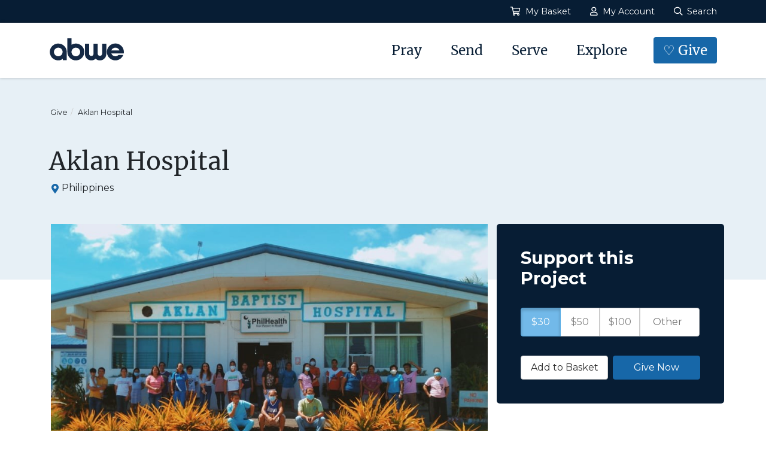

--- FILE ---
content_type: text/html; charset=utf-8
request_url: https://give.abwe.org/projects/aklan-hospital
body_size: 27795
content:

        <!DOCTYPE html>

        

        <html>

        <head><meta charset="utf-8" /><title>
	Aklan Hospital | give.abwe.org | give.abwe.org
</title>

            <script src="/Scripts/Bundles/RockJQueryLatest"></script>

            <!-- Set the viewport width to device width for mobile -->
            <meta name="viewport" content="width=device-width, initial-scale=1.0, user-scalable=no" />
	<meta name="generator" content="Rock v17.0.43.0" />

            <!-- Included CSS Files -->
            <link rel="stylesheet" href="/Themes/WordCrush/Styles/bootstrap.css?v=638844716967085586"/>
            <link rel="stylesheet" href="/Themes/WordCrush/Styles/theme.css?v=638844717018986911"/>

            
	<link rel="shortcut icon" sizes="192x192" href="/GetImage.ashx?id=440227&width=192&height=192&mode=crop&format=png" />
	<link rel="apple-touch-icon-precomposed" sizes="16x16" href="/GetImage.ashx?id=440227&width=16&height=16&mode=crop&format=png" />
	<link rel="apple-touch-icon-precomposed" sizes="32x32" href="/GetImage.ashx?id=440227&width=32&height=32&mode=crop&format=png" />
	<link rel="apple-touch-icon-precomposed" sizes="144x144" href="/GetImage.ashx?id=440227&width=144&height=144&mode=crop&format=png" />
	<link rel="apple-touch-icon-precomposed" sizes="180x180" href="/GetImage.ashx?id=440227&width=180&height=180&mode=crop&format=png" />
	<link rel="apple-touch-icon-precomposed" sizes="192x192" href="/GetImage.ashx?id=440227&width=192&height=192&mode=crop&format=png" />
    <script>
      console.info(
        '%cCrafting Code For Christ | Col. 3:23-24',
        'background: #ee7625; border-radius:0.5em; padding:0.2em 0.5em; color: white; font-weight: bold');
      console.info('Rock v17.0.43.0');
    </script><meta property="og:type" content="article" /><meta property="og:description" content="Founded by ABWE and now run entirely by Filipino nationals, Aklan Baptist Hospital meets the medical and spiritual needs of the people on the island of Panay." /><meta property="og:image" content="~/GetFile.ashx?guid=13E88725-0540-433E-8E14-91E1108C56AA" /><meta name="twitter:description" content="Founded by ABWE and now run entirely by Filipino nationals, Aklan Baptist Hospital meets the medical and spiritual needs of the people on the island of Panay." /><meta name="twitter:image" content="~/GetFile.ashx?guid=13E88725-0540-433E-8E14-91E1108C56AA" /><meta name="twitter:card" content="summary_large_image" /><link rel="canonical" href="
    https://give.abwe.org/projects/aklan-hospital" /><meta name="description" content="Founded by ABWE and now run entirely by Filipino nationals, Aklan Baptist Hospital meets the medical and spiritual needs of the people on the island of Panay." /></head>

        <body id="body">
            <!-- Google tag (gtag.js) -->
            <script async src="https://www.googletagmanager.com/gtag/js?id=G-FVDKDBCY62"></script>
            <script>
                window.dataLayer = window.dataLayer || [];
                dataLayer.push({
                    'gtm.allowlist': ['gaawc','gaawe'],
                });
                function gtag(){dataLayer.push(arguments);}
                gtag('js', new Date());

                gtag('config', 'G-FVDKDBCY62');
            </script>

            <form method="post" action="./aklan-hospital" id="form1">
<div class="aspNetHidden">
<input type="hidden" name="__EVENTTARGET" id="__EVENTTARGET" value="" />
<input type="hidden" name="__EVENTARGUMENT" id="__EVENTARGUMENT" value="" />
<input type="hidden" name="__CVIEWSTATESIZE" id="__CVIEWSTATESIZE" value="0" />
<input type="hidden" name="__CVIEWSTATE" id="__CVIEWSTATE" value="te3l5FSrAwXM+mPezfyppBEif6utQ0D3ku+cpxBdRwhM11OMpwtgjdAByTzM9Tm50aVPzF6Bg/aypWfOGIZGHHlPh1B4Nw9Q8qbULUDj/ziFrNxfVspZOLoFmyxh68GTfIZfnUvWu5X6CLJRdW8Ltj1dra0iqWOCiYtRXbHka9T3mlGe/7WfsJiGNz9oNHsD1GTB8EaVMr14l6g91nXYiK0EWaVBdlV3IKK45PlOP9EiqAc6+uO5G7jGBLR7NkbzBTf2qo/G3ZGEhwgq48grPWx4pME22ttC87Ob51jfmrmh7siZ0Zs+JZYuDWXGONb7IY8SHnKe+h5i+wL/jO/i+njychR38Rr3zcE1U3hvXjEYlhkdh3Bj+TVnq332oYp57YFeRpK5c7XmdRysqUCYvJ7dlfarKx+YJJ3t5NAqzqRd55p1RURw698bm6HfRaNNscdnWv/7hxXfr/cvso+QCuAvyZGWHOhkZQkDPpzWUKyNwclXWkw7mSIYSv09KaZ6GkqTF32jb9/FjR1N2/JQk0rwv+LLaH1YwQL8nAgN+ngZSmGakhpn/RDyqhor6ke6IBf14FRXlKeANr9MUqrvDrDwM4hYqp/un1xuRimXAkOmrCc7rHeSLXDTiWMMeZUq25GZUyJ+BGi4BvpU8u9b0G8jm4cdANUx/H00Zf1R6wsoZrwExQHzyLHWvo8jn2PV/HbHsDS/qoS36rpyAhzBDKFGmBlAxr5xGM4EuqZJScLnVMLMMBMXcZDKuqxf5Ao5FOJ/XTdlRAQXSm8NHYCTA1FIVdWmJPnrz5/TTLTxDrVP8+KSquszdc7RaAfpmYUy5aYNb6BIzP+JUomhowfQSzB+bX4M9BX8qCYe4L/+fe1itAXLbtePnzv4oEq2BTd/z+bNQ+gxALF2UX2imfxTb6B4Kms9kSIJntWJ5vytv/zrkpVeXzDKU/hvh1H8O51oYSIf1RqHH9hjsJ6P0Cdp7FPyCqGRsMdVG6iFgmssbgCsDfhIZunXb++IrkLGprtpEi35YmqL1cib3mRTp8YxmjFX3W7sWz6v81Qc8xeT+wRxBC9S/2OeVUbAR6uRD/ppWQ1pJloELz6nOKM71IDgc+jnH1Lum+qJKx/MxnrKqVcvXBr2hYMop8jOF38K9mrfVnNNwc45SdY1jZwmMFvsBSRxlCxiTJ1Oa2pWDrOLLW1kVgqOgMB1mrXxmQPiUiLssN/Ivfi0R3XvF/tMxEzQgpb1HHWRswvt7qDEbxttns4MDdKtkqyBN0J384ZsHJQKn7VDBDBuGY/drG9bH2XaCTAAXyCq2SS+wCi4RLcEwWfhABFz1PdPU70rUgWXgNVY8E0ZyauD648OQTaReHrJsiCIJPZZg5H6E+E2W1szrYZyL9aVkBeb9RVK/M7ie5gHLTnXaRtZoWLCKQbvygNrXpNuIOOZxXhQCxun1HaIjVsu37uUzr8ddJuq5/DTAhLT9h6AkcPbXxBJn1gyarnBqNf1zm3Duc2X0YcJCxsqnHORD/uietS/czslMaNNmcpcwI9OxMwl9uAqJrfa6e6sKNBBTpq1VqmxfJdJgDgHvASyVZ8hOvqNpJRtFHhSYLD20c3MQ8HuvXphIKynasGluMMKlWG+SlmeA9GB02M3Zvs1P6zj3XrwLY3cFn+F7OXmO89+f7Y6tWnAcM/8hFd3p483jnwXmefh2U6YTiJ+ZSyqY3wJ8xIS74U6wKSZJ55dIpXOx/WchEXggwfPTVsexymmYqhoL68y9F6TwiwnNeZCcu7LtcmRigVWISuXUAqUiZzcif1nqjQpyt2AzLTSG0Hn+xuUIug3SSXlNtBzbvjoQ5I2i0AFFcPS9op7B6/+MGHfIcpSCTqrLggO4vMJ4ZEjI9bW4j943AQVWgitpWv6/q/ql+ZEDcgUZhiZRVhSL8/nL3uQ/cxzdBCjRDUwD4jEeyUfwRPNYAIjfU8neQsn6ZgFOKRFrZbFUx7sOFGFX1dMVPICTlvvau6DV2WkfOuhYwDL34vw96gVfudeUBSYKdSebzKjLwUoxo5oMlsh1L1t+aBz0a0YJIg48xuib+SdBA9zoIMGd9oaTomuzYyIuo/yy695uZOEMUdCXUfP78b1ROOGLIp+NqzakFcHViDiJ6N9DQ3gTIGwBuQ6sLcev5q6zlnv9Xq5xSv3LyKJiTp8EmOE8D4suAFiNzlHYib316plJITqsyzlli3/yQKIGjtpDMxRw+dbYWmcpgGVLAomTKBw+DRDVQ4IH6rbgUFfyQgRNJbkAqI53wWk3KZP2I0QWu0Bg3Mkl6/XiOasIKnmGnMkdINN5u5LtssiWh7AAXLEjozyzNHJaF+j1kRo+z94dLah1vN6x1PVmd8Gl1XbbRWDuGUsFWsKe6X/OesXzrTWLGdEFwgvLhWT2ZRgeEhWvMQJicirD3HCY22Oc8QNfF49A9RCXV1euPhbwjzyaNZy12M7eflBaw5dw2rfn/pmqtSbmrZjqWmysT0xebuHmy2cMO9o71G9Qm+YGqx6doj5G/AbzE6ydQTvLmCR/MMFAqD1ZOSwtF97izyDzW2LR2R48JcfopSSzhXqC+qWSVNa7iqrywoHF0NIhKXlMytQ2rzKWKl4Uo13fNAqx6YQSu21cDJCxGNJ7wfKac24bgs/dIpG19P3rSsEyQMag4ArLawuJIbTe+9zfKqEmD3Su0Qtg6twBdqts29YX7u8+n7Wa/jLNXo9QK7X/HXlSInZke/kH0M9B/kc0DSi5+xkFWwdb5rurXX0t0MSbpFzez5yJZtnESn1B1AM3P8NmdZt7JyOqgWYROGtlHKDSduSMAD/Omg+xiBubNApT3OJGlupivThi2onSRep01i8yjovFN1/UhrhNQM9dqvd1drJlGrmXPDQuzgkHOtNqSb8G3ihgK2Re5dRvM7FQSVhhz3HhpfrOKlK4lQ9QRCwK60Uc0rR83JCk+19UYbigHzt0AZSNBJABvc11O6PnVBtfNLnLSq6M2vg2CUmSa0UNQfGtb3B3Q7re+b/7n03CSZsX/IXV7D3oX+tJD1fw9wm91sXOQfpoT6XPG16h0PAfAv5CKaxKxIXJus/ImeS/4du0v3XgJlbQfljwUISaIzXLFAhMNGG6NS3nEoyl8ARelMaAsrJnwsFzOZUmarXRZ62ofASsZiYDl3LXSWTR13JBjk6cfIld+FpiLWmxtmWKINAOunrhbT1xc5piXQE/NdkCBoYs/4EcUqUyvOD9FEvhAM6LvP98uub7O1way4sThl+KNAdcH55jL2ftVE/+K3UnoUF37R3Tju8PNU502vtGKAoqoU5Fznl6GgyvPFSTQ2UN+rkBcPFOHooRsJ27aEs57I6d4cAZjvz/KOyZxX9agBvmzEw7MI25AwgTEXTjjVW5uunuqlUsTL/cD/MsJvoTNgi1QeBce60inhsT3l0nygv6bA2/oAoL3Tpk6RP2lA0rwFR5ZbUipGNvH1e9PNRKT3+XIFsZjVPfAkri/LZJGY9foI1QSuu6pgPh2pHgQy6pMlxFyv+1zLs8ceIET2xVR93tGNmuPOz3qkKRKU738RB7y7nec1mg4cW8Ip+75G2fM7PbjDuIQsFipUZ/jD1v/owePDbdhLu90KBcp9o8dYvfhicOAzmqknaju6FAmLgmzwWZAYzr6MnuiHBroAvInjGbonL+Ej/[base64]/[base64]/DfRuosljvfiRtOAcT2RWudrk+S2Nf17ePJjMt/8xpChFfc9s7Jx6nU3eM/TwdWuCj8X1JDAOf/G0YhQEHKlsHP9XhycnkVmBjuaCwpynbiaUBthvuujO2jdPbEnS3vSvKcOCV3uggE4s8iqsQqniGxrJBp2af8tERQHDY5nCyfTl+/y7qWW09uWU0AtPlkWhePh3oMgnKbCf/J0hoG70woHY4OGU6T8+Q59m3g3ARh+GKpucBSlAe/[base64]/qB87xgYujiF07CujwjjH2D66H4wjPRLNZx7eL+o9yQQVYvK2RmMvUsq8oek02Rn/wh3OSFFlqmNqrTVH8QyBKJds9g65Y+Ti4P8G4quJm/[base64]/1aNRGwp94aEBoDgklsUlx6mL7jfI+Yke85zh1G6njWf3m2dKhLItgLmgygNMI3sTOj2gqfawY+OFj/8X9XhHAqlUsJzxS6nZDCd8xOaLT19lMzfimyzLbTmaDhjWFBGqTOW9nq13/kNkiYf0G8IyMkiLQUjnQgOBdcYQgOjyKVZFn05odVfHOg/L6kOLbU9GgOQ+8hpU1EZw0FxvU+mW6ZCMQe6BQ1ilNyP8ihqm/UDYl62Maoe0zapjumXHWc/u8qvBYPd46qn1V7V4KDqDCiH9I+FKCvO7g+6oNVr6QkigLC7ppuS/iQyhDJ8objVemcIIfRMncVXoiqAFPswlodwGAdj1g7VbeWZgFb530R0Rz/Udd9jto8DEyur8gnoD6Yvi7UvPOpIsROBqsyuYaAe/5TZRAAfP3CKnbe/P1s8qWbYoG3K6uC9KXhvpwqIp12TjCu8b8Jq8736/T1Ya8gaGx/vWRz6oLkaPXlteKxlQxrDTxeoNVVVsw6UK5ynFE1FLhjruZcyHNxMIlBIi7/Ie8ARt+6mx3+HqHZYyGZJAK1FwdNP5Z0Gk2tSVPwjSYf5q1NPTjY0/KTQ37oXyrxEU6jhlJTxW76Da+Y4fcQeChtGMYGEcR1gu79A5CEdiNyRjGXWrDzeBwsDtkv6T7CR8yx/xGGW2+7nyz5zyQwdThPz4WKWO5LZs8PV34Vameu61Ggb8Nhd5QIMu/z1G/xB91BZhJySwsj7MaeiRub/wAw/0XYzJVt95Bx630KeXAg1oKZwsx2VC2v4L0J9D7rRJytyGuEN1P66VF8szjQXVkZ57Nwui1h6lW6a3PmkujOx/7bRxCSh05fABO2n+trkYiEu50zvN4oBbpm97695mBUrJYvR2FsoQLib1oHmNxvv/v0zqT79nySG7GifUaYK0Lu4FMRQqp8iAGAwapJzlZBaDEb7VMuKvSr/ovUAMeSBt6QMf/hbumQu8Fepp6RPOu7SPl2qKG+paUJHjtWHD/I4YZrm/LsTyxL0Ceimv0co8QWiLmbXOBryqcg9KVgDJtt1IBXpTHSNCiQClFxnvIcbzuSRmwrhNuZpl3NmshmlnjxggB+ViPO7QHxPodj4iYG8M/RnCY/7+w0ADRw0FSahaB+T5MxeXp9TLDaXLAOBKeJ3GIx8x3JG/KJRLkok1Co0iQ/VjCaUY3/jR7hnm25XOAeiQ7GJzM6XN/vAsRzkmquKIaMTV7xpa4Tj8nDgiYw1ICTJdThqkUmpr3XvRZdmrKGj02pbpMvH1eMDCSyf8qAa/bjZaohHGf8qGR9/NC7XWcs7c7Qs+sKSVnfyCPRSAqCimTVhawimcf0TWKt+Bmi/pjBSr4WmoJ/zC3Y95zVMeKEKq8lCmgC/48S8hXEl7YLDxcni5erhFMFRmMVehVfwx8co7FAh5LrH/PYrMEbVvY8e4srVSdKwiwXsyQG11ehfCdYU5z5I4L/ia9907sJsIoFXpSqE5nYhSn9fmpdMxkBBT5uVAdxGzmqNpmW/dI7X0mn5wc2Ncgg0paeKJJt/WvnDmh8SgEM9CeDn6r2aBJl02OaTeKCbj9HnrSBcBrhBVtnpc70YtZnvCFVv55WzRc4FoSItnxX4wY/RwuOQV7cIquJj7bprn/dw16tNsdBnVMdwWW/sh0NF4LqZO2euLKx5dNcCHGaibeUfdFv5w4vBbph/[base64]/yWSCGAOUZkq4Gw+ovn+wzBWKfvZPLNtVyjF/x96ql2sWtMt8EvnJ4Yo/Yysj0wbESwtMH7YpXtqzSkyzxulFnV+NByGiPAvJ7/t3mgmWyod0B/eOz9grpxK8gPvs1ZBR6fitAIRl1cJna0tY7YdNJ+lFT3779ZCYHi2ml2wBjpE3GAqsO7DZtpvh420AX3tFaVDQTd9Vb2ywmQFsj3FIC7jvoH9NZryvKmmfVjr03a9BE13g57vanV15hrwfv8JTykGkhoEGwu4CkADKYvMPQN511NbGtf4LE/luWF8id/FYA9BrC1lJpAd1ec3naDkVD5DMgP3gkiMikUnUfDNYQSuRv3tddbqzwFTv5VEuXKesvQj0+JGv2FtrJvqc5qhsvx08+Txi+jonUjLHRz53Qac3wDghljqV+UJU3b8AXtQbpubvQzpLcsfSUxWV6hLJbaB3odbF8Sq83FL/nJr6FTH02MloRfAGX7aolkcRweKBCJzBN2GCdzsk/FJJhWm0Dbw4IzazWyzUfzKjfEAepCLmaTP3sImVDyQOaqFGqFKH3fAX3oU+LQQkWo7ZQM6+HJ6eImXci6n+hNUesB2itEizBAYg+/EoIchrxM9o+1M8fWvC0djwwHH5o01xdyBCiBCU+UroarY78OKsqY3VnYlhjXn5dlVuoSAcMHB+iTcpYNMUsMGf5RO3vqbgelYHyCKQ2lEENNh+r65Q4oCtbUAuOaQZbZrsrhKNTrnBZ5vmN8wLQck6Rkdk2OuDjFxYGCv3eBAe3I8xr9q6xJS6WD3eNeXA/WWEUslkyC+EPPqG7Y5jgh6q72CWAEJILB4nYp07k6WvPWDEmrEEm5YAx9ZOaELp9ZQnNgo9STvClfQ4vl4CLk/jEmC++ZD/nPO0iloduCTqkJczzCmsFceJZJorGcB3E3i2avcIyTh/Vs1hdjWLAbmPURweoknR9dtRUMl42+xnugqoxA/C2bAyrw9COP8jAhQFHmYETh0igw7P7M0VOZBLrju9Hj3MXc54JR6EJVocRC1jqtA3CJAK+cVYED3iV0T+TRpn6Ezlujek3pmVvNUGQBmlc+mC1pXzxX8JioQtFRxXOo0wojr5YJ9q2aNvwvIWKt8k706qAoLjH/JKn9jaejMX4LoXzC8lsMOtxw3mOEse5a/[base64]/Asnrgw3L34gLosUY64Yj6xPvvY9OPTW8CWP8WvwMlXdPDSguyOaGAiG6DShQAFH+ndc+uSg6x1j2+Qi1awX05fwn6BIsx0LVVCkZ1fRcGYWRGqVIMURqJTsPCRZEzPvX27/+diigK4NXZhCiNxmgfyq+14+pEpzH+TuhtDjsQjA3Vgv9BayEd2weciYZDRO7n0W1Ykms+WrH9yGaGc5x/GGVkKLTzWJbDNb8pcVSIq+KDf9IPQkCBen2buBSg5WmXOslIRAONM8R2At3dJmd/LvnQoVX93G+TzHyithaSeIzqqXF8i9J3UTE+lfQ5f0lbVghv7xf6a3lX/abXY/vwtywCK2QtN/66YmszOSOtPpkuz3/9XGQM3ZDRxTLUynm5tLDF23MBcvn4GhS00PNlPQdcASRmZ+UTlRFrxKCzF8FGOYW91lezRSmvEne5udF4H1YxVOAFpyeKNnTHsKLixdkz0KecuS1ZIVFfQ94qS7x5T4GeMTVLARbt/pM2bI5+0ws/gmqzzm+FiZ/VTUilWXV7HWJ3BezPOYfFngFp5lzYUUjT6gGG0bmmz36IxCGZ9KhnF3C6hz8iM1NvMVbvz4rsaVX3rLt+jE8bQIYcdzlKW1EoKVubADKQ3MZHvcmI3jQ0wuZn5LWRc6SnZzK0eYeGtVv/O8m3QkvN9CEaOmkCpCbRpMUkZmJ+Rjm+1W268YU8r/v1y5bPC6FOrh3N3AxxjREDqVI2rIui4J5zYOyx596Yt/VEy35wI6af52GldWMbZ/NjaOXj6pC1DQwFU+nm3Lsmaq9RNVzlWQrr3XbF1lQ7/wykJJQtaVd/pSWWulvc9x04wCyougpkzgNhNNMH3RaZOZMbZon+0hCZQnmyFlcgKjTYJqnP7SifLvhIogTW+7ZFgshKNwfC2ql7R9BISA2IhCRBfWz28lmhnX5ZXkN/USWS9R4Mdf+2HrGlKS57tcFW/[base64]/oYbe+E2p+JWL6S1xh/VxwIDYGPVIq6TQXGnB3jslzNPvySBXeINQzKO8Vcl2RjT/vhilq3/dGmf8KrWLZaUJ48JLHadzAEH4YhvVqsy3oYfFJjB/lCjiwcjOWKq2WUT1Pyp/KweKIJ7FMf2StWi9H4pl0u05Qf5XN/mfIKErmf5Efb80DMfMQCusxZSZqsfGvDnEdHtX/nlZt2qw7vIF+FynPII8yVS/stKTI3VAWyMc/WsBtBoSk5OFR7Q3zrDCBkrNXTAUDBBDdUfYXpPI24oHlIrBy7AjY1nJbMx7n87bXbx4W2ppDf+rL6QqIDEG2XqBhCLWnnI/+upQucRWqVOtADmWkr6AZfDxgmcI7tZNRZNsAUXIz9AP4JUyUakJdI2LQzFUZ7a6XCHlOC1BNXUNyfw0cCZ+1HKP8+JT9/OZeNHuh/AYqlKg+lQ4eak2O7+rGRJw7vWrGVBNcPG9zjzu65wh8CNwSMyXjMsWse+yOa6vO2r+MnYQAnVMwARx5Dawcy0+kPhu/rePpYDTO7s4cch4146m6Pn/BAphLAW8kP1uTSgl4MgyftNvQYhGNkKfaaajZR37Ud8tumz04AcbivBq7PrxO6hdSOwsQgWFufeosPI7jwYuu+mmvr6fK2XcP59yAALHb41fNr+Mp44x4J7zeIOX6ZoXmxBKBoxTVrrQctN2sgPdywV5JHtc2xFo8iWv12OuSM422u/neR+WIu/ipErvI39EOsTsR0wBcz0PikWzBkAvupUHAoweZurgEXAr6gGWLFbObj3+PHamgfn/GvW4eQ2n+jO4NBPzPUiaqRMPKWkfCe52tkkMHMacIBb9n+jeO+s4awheWv/JapTrsfkBpQYziiOQKbFV668dCbRxSsr72Bq6jh2T3olPQJYx+0BZR7ClXHCAMcIlaofPEu0Z/DLq2oxTzPf/nf3YL/TmirKASHqDgU4ACP9n+gpbZtHlZu9HoQqKHPf7cz3mT6Wx9iX+HykbA4Hs9tGKrgLlABS/E3pG/HzZuRcwOoMG7ikiTPEboXR0O/nMea/GU0eyfGiLVdU9HX4JdwtUBUTmk5ReYlTMp1oohlHX4+sA7CgeIqrH70Pb7hTGsGn+sZQlaVyra4OZTucrYg4O6ZFIWRGpdBcwXlNcupBIGNPUzaWj03Ibs2AeMLyBQj5OdQHEcBDyrb0DwzTxdGZCbx8UZqLve61GI8JJDxCJnUtp6nSGn6aJKN6r/YWFlpcm8I1H9/r8ZfyhhE8LZ0Kioc+vD8PkdaedGM0KYyt1IUwAKf3l1HrKUYnZMeBG20uOi3eSmXHN9tkYN94aqPhhQt94+XKGGqtbOUB8vd5atlg+7fERZsPEGWG8/TbEfZNHmf3qOPOiXyZH33gzb5vpRGwqnbd5uGAqUby37Df26tYhm5+WtIGatOn8WvAv8fPbpn0klgcKBDYL3WORPLG/oqyGwp9MkLMU1dH3QlXmyAi0CD2h8VJsgcTs0YEpidxX4zgzPwkEPmVc2Nf+POywpzZgpTdi6xqYiJA1/6rm5qKEFJfumSYtkEZrBtt61l8P7aoRLrSUCQ/IdwuzG0L2wgbtJs7vmLg2zPxAxwbpboeM2YWSTYyXC6PBC93WtLSPvr69DcjN3NKe+8x1aKDxs4q46drM4De4lYveiHAzUhWz+5ZgS/aXvKd+yHqHigfmU96IazvKMzf2wV/UeXLwc1apKU2Vq7773kJBoDspUS8E1cl7YmKDAN0LFhGj0OZ1RIrzyPAnDtUC4LpqlUBb210Uoxy89/uLudytfIy4dc9wm9utrRjviErSpZkkFnpj7jIdxx7E4t5ELdt0TdzCEz3lFPHwKcQ53qcAIJl1XNBFGaxZFjQS2FALZAcDYCg5o+Vidus4u3pPpFHNCl1EmwxmcGggqTswGGrTdez9Rp2jKF5A8JEzCSdNJn3Ye9zL+PXT/cW+LAbvDI9EvgNZJH+l+cAwWMeAxNj3iZUeqg+64Ix9ZP9yWfL3GUnz9Uv9qBg1fKlasDhPxs2yy49QCRlepEyZOtnq7T1JXkWwj4bAafbQc+9tYq/S2QXXeM3HvMWGztumXL+QMbDjJx/lclYeur8QUedOavrShjRBpOdsVaeIDT2wec9/k2CMk25+7TV40Nymszf0ZF2wwQNhMLyI8xEygjXBVRQW4iYCmZj37O2ortm3Iiw/8u/0hv7lYhJFBNTu29t/Wysoax+xmgyHGJazjuwJDZGAz/+l6E38iYSttFf8fcV9FYdAcCJf7P4QmB3OKOKat3J2si7KL2lQ9MaJAA9mDyOyMZQxL4wd6P5V7mM6J+xjfphN1hLAURzM1HPYvggzRThm8uTBnV01X8axzkT55aUpYUtdANTa32KhubM8wK2gV+oNXgv+F2K2z39uIMS/V/rpmZrBu002oaf0QNnxvcIZ47Ih4bmnoXfzNNTc7LnDPDHNLT2LE2SKwlfAB4rpwb38pq0LADVTi0LK1VHlWSiDXtv3qJ+kMIleGy4SwBBe7RJGCevyU+edcBropYWhi8AX4We+yaHrXznv9YCDCtMxhMhpxVjOwdbKqP/7N4t6oNP6+xH7JccV0RxOtHs6pr8ucBsyGAxxKHLRTRTe+zyaOvPW0J/LsCmVwa61gvcycVkyLYf3gaWXQLQ2ugPMRb45RaQTj1xNvZacUBCXLMnHm1+4soRlpKbD5t89HoOv3vb45TF+hwOmh09olM34sv7zgvEuvUc29hCL9dcVg4ZPV6K42GO5HwR7ngN9TPsQ1Vfpz/MztH0nvAaYtcbxIpVNMMUzC3bCKzzZJBcf8Ewt4Nb4IxoIfhuOPPEPmj/srRMQikVZTiAF5gdxdv+AFrdFPgKF08/JRECei3X11i5TTWBhLsXUIfq1jbADuLmTD+DRAoF57ksKJLuk73VCOhgfeUzpbBFPi0UaAUEwSzLoviP0qSHch8f/W8uChKibQlMlR8fY5ddYC/GqgM1UxuyuVSQORbiBHIJh4gYdZaFrZn02sChtmPA0iToY6FscJLryKhUtxPFmNve4BpyITyz8V3ivMKm6/A+RcXZRFO9GdUpcVbn3P9/S3NoaGRUuBwd1+jH+U3JqbL+dOWLutIN24YAeJPe4E0PEMZAbdgkueWEy1MAcmcBAA9KHmdyFxfnQOac2AZF/wFsL47xsAD4s6xWwPg0QslAx6jDfaFsCqzPhQJtTeyXeOAt/5P9fQ6cCWXeLervUezXG01RDuW3upi46qnLeK8U01zrbNjKY3OZ2T+6QxqBDWnNfTgH3TNrugRGicJ2FWWpy0C6U3LZ/Tr0ZIL134qZXokS5SV3KHLD1VcTHexldf5j+5YNeiGZEIjwszNYdQgOsmmcP3Xw5UiVdNK0zKwYaysnAxdgfNcZL+mRR8zFU7YyxUwh3IPL7zOC7zo5uLZrfYGdIN4UugzbADP4kDdnFtPJvzeh7zTdx9d/0dnxMn98VGKspN5hg8MExGV7S1PSHGySf6KvVUJGEgdB4Y2oPfWhrn6b4dJ//klj9/lK0J3lwS0xhGiH6RUUhrpplkl82dwKjJ3vT6EsIKLfnYtp5iJWt2VnUDtoRpjg/DfLcw75aE6E5/xxF0/RglEEuoB+QhK3kLj7nx+l8QnK/0di/DwzAogdJXcHAI7wr5MXDvVihZ+iM9tPY2INyAzhAeMjrkW7wTUHHoqGbhfxcmu90PnxyRM6cW+1idl5Qn/qAWoLTil3IPvOMJ538qV7ZQjrNZuvHz9yeu8H7wdnu2p1DwErE55RjydDrNFwbYx+f36qa8MqboCU4QRcu09pknugr1kO7vX6jDXWo/kdVSXfLZEro4erLT8oAVcn4lj7hpOy6Sw2K9/43OBClvDkr62vW67lq1Nmk1jYvwfr1HfqO0bvZWstFLjtEK0vf/[base64]/p+Odeua1yA4i69RXdzaac1E1m+HY2h87x0/jkVFfM9cUlDyHLdMdlgjmz7sLGYrNI2QUxX7npqSWCrJY9qFQWFDEe3TjloLyKyLdyDmIq0AUvurqWrkWu/i4hHsDmEW4zIBEMA1Y+KVCThW43IVavscjGGy4oH8BcIz5MhEYdrvbJBn91530jPzqZyp4hni7HKbhwReIq5MpfEu1GG1IMFs39sIeV6fj9eQZVw9JPw80lhWoQVtDM7a/cDSXJpnIdLiEC71wlVPIju9j8YbE41UjFxe8coTBvJbnpl8jdtodrrKrlVOasfVbvAdWyH8ncTO+TQ+6E9RG2Kcj92vmOpdTKeAnatgZ2rS2b7PIqKSNZD/JMKCqTa+BtK0rMvimH+AKuYddbkhuFzhkKQt9LRMn1G0pPuVb2/imehsFoOTUemm7vF437MZ6sW/[base64]/4g8+9Vm3w6AEV8nce564xBBAclQPQt5ff4X7zzEg2JyU+HttfNiedEjiH+/LLJUhJXtM28XwABXbJIdPdBWOSwXgvUiT4bQ1NQcAHthHHHaRZM3yNyj+iSKQAkQNJgAFoS0dtC589Bktv3SujFVYqt0Uvnlc5AORIBEBPm9Z+OjjyQdZyJlu27VMomOmca8LFw2zYBDkCSthpbbXQL5dK7ZI79CkkmYRttKPE/7F3+eXb4lFgBXr/ylTkuAt0D6JIGaXoRwNMMbBrCfI/oivJwYYW9Oh+vGzs7OUcvTCrKC934UADH5KHshLz45PDMRyTGBdIMlmuiVQ8iMAMgAH0O4i1/Ar4EADb8X5pmHl4nRo890hod/f3+GLNZud+RqENE11Nv7AGf6Fhh/3XbuTw4vw2Dn2A6Z+LtkFjkb6K0ZKeBWsdmuCznIshVREI0tn8KwgzfoVbRB+SaloS6R5xteIvj/mWtkNU5cpH7npoyhT3KK00ApE5X3J7l6B18l+mLhDUglm1Ahw/0PZUjvWozWHo10/3zzvaRVEuoPa+PTCHS70LaFGxPmW3yqDr/5hMyMHPT1cQ42SfLcp5RtMPX/rlJgjdnbJ0i1fjnubo+kl7XKKX2FdIBGsDOvFtqrz2caC1x1zCpM+Ejlyafg7WRaRojZuhPwRuyLQ49udb62gt7Lrh/pv09ze9AJpHjizPC3JDbaXIt+c6MH6OPzpfzDz4mcSms/aDhnHjEBgSVfSggmr4yhJ8z61mlM8sy5MxSugdMN3ZQwoPC9JraCFMQ2ly4NGHp3m7zaqdxTpl219HUt3Mx8VcYBHZaN8YILh7j2UrWdj+IkusTcX0N+58SfRdLLrjsMspsbyguFetv9DB5cBeQ/pQlNLycdK71hLHbcXmclxxMew6UJ1e4zsenZqGlNgf3ctbNwkBqgu9mJw3EiVLfFug1SWUObCnj/IS2jtt5yikIlh0HcdSQpaKMuFQki6vEaOOT8qt8JOVcQtWxrnGj4/[base64]/C93AeI9ER0Hjdqwfpn7Kal8kDTk1GrrKDSx3bbf4+oSlrpk3YE4SBE+4bztlokILZmy4+sRxKAXGyXOBGzl3X49R7LN0Xnp410EM/3LXNAaQnNdhz4alyodYlCkwRC+rGcDwVREx01CGJxe2N6L6iT/RiF0jxdqIReMAbTVUxc+v5nFwo8hagkH890VYdpKTuQucuwvRCEW/gIPRz0vn5eZZ1HDFrRVgCweWz3aTqiJwthbT2PX5PbmlV+tIAl5Ux7ie5wdWpS2G613EEvex7UqOrmuJ+LHZlka9jmp60Nd5rp5dpBQF5Hdzc50s9wzEDbcDakr9gdKCKBE8Z4OJIw0ib8a3YTeTdk4PF812Of5089GPTxHyANqwMk4HPffms3M5wDw/LcvbgANOTdAjYNWIdXjNehFOgIhQRnEDaGIXRS8sm+VRn/dso/Nl4Jh8QYDP/[base64]/Vx6TS37NhmbxqEjHxtRApMHEZuYYA7rTvqfEgjzu04UNg7z2ayTEEHO8WozCwgedmOTBUaX5FH6nLzZWssd1TiS2UqSIt65xtmiz/ST1k62DTVjW0A1SC8xAJaDtrloRD/hT6yJBIY95VYtskLXvUAAk5jFp6geX0UmPLp+BpUWwsHzzYVN9LqNF8yldK8lZagkn3lYhX/tICTZQsoPWQRY1E7pn2EpWBrChLv8SROUKGcpuaAZZqMVqx4Vh5ckfvlPdhTYihSeJyrjN8m2OlD35nzt9I1DUtmec+L41dNhsR88C83l4awrTCB8R5vpFPjGOCoLKgv7dRK0UP/9L6Pybj7Z71+a0WBGKLx2aFZ/Wc8XkOJjU0jBpiK+FTazc5ZpAdAjeUEFnONtSyffNnvlBUEVPz/iG1GANw16UPbyCxbpF+4leUZ8pOHWx/WA97fmn3Q1xb8dCva2nZpd8ZJn4yFHZDmPveql5LnAEZNqWeS+rZIPqn+y8BcoIQkc/[base64]/kruvcnGBxxhdLs8qnKE409sVQQM4H/liKvaXFyIFUfQDZx843gt08rJhwu6ziO+X6B+F5nyoX11T4k8Qkf/SY0pNTk11+JPGg6T0iO7T8U2pKROxG7VA0/UCZe6l74CQJOZaTs1mc0R9XGLOTFmpoxXwdzMSA5XQgRi3SxCYYICZJDliY2Mvqz5fIdU6trcdL/H3wghuCwZyYMc8myGlLXy7rCxVKVNfFgdMCAErhA9mSUNU4Vt/wLpEHdZb86w0c8HiTmeX2f2GTEJC0voy2kFTzNIOfEFSwfeseyh23MV/iaW61woqAiDkZyWJPGlyp4Hk1WDIxhSEzXvZXO8uLLpyPg6L1/9oNdJcLmpLo/Vc8+o/VVcSmSGq8x60L+YBcXsP0mYi7z9CJbA1cNcDx4UwdnLh3aZ0lj75FiD+4c8bv1IV762R8HiWtzrNRDy7IMU/5pODuw/iqo1zsrnqRRnnYaHdWWtP7RRyRMXyzKQDxga4CUnhw88wIby+RVjbGcRhvTluwRBqu2T9+A9yqqAZM8i3iLhP2l3oFqsPG0rVXAFQEQ7OvEOe3JSmlSMATIPp5YXGzLVlJkZfRWoFjok+UX8iJJa7q0e6hEzcrlUZlNaE4mg7miXeTKLmJ2/SHBR6Yre3eAspbCCnzu7tRxUhZwaAUNlfB4GTOGuQ1HIJSSq5rO03Un1Pv5d3yAQVzscnhxDqNu+AeeTIoeG4nJZbPAj9WsJ/RVKJDt7TRXsCVVex5v9h04n8Rq9K5iswFFha+Vigxhav8izdF1V1I/uWYrnKfS9cbcJmqGJUDHdlO05++zRj0+ZeYnvNOwj0BzddOXjn9BZ4PQKC8lRSQspfVsCI1nD1tbsPg7lXcB5+F2y/8AumC8X7LS0l5hy3JZXgvk6QZ9ZavCtutor29PVEEc9Jj9iVZRQGDAyseX89WLvcRLKi3uZxR6E3yCQ847lcUZQnPebsks4JoFnFfgJ+T+TKX0J/wqXxMU54Hob5DDuzB/QXwOB9VJFxdB24lDZuVGKgr3pbcLYxe9YJLf7oMDIMj2qVjtgLi3OMBX77zY1hUDc3UMeN0F6AfhuFGi1p2fE0dZo9LQVtbYEZkz3hepCgmjGZ/4svdrF/M3Hlt35M+DjhLw8gPasyva4A8EYLB8s2xpB6oCCDMKE3seE5QqpNUdXShw+0oqYMGO+7GJHOqFEvzpi2Z2+kxg3mTNDRtx+UfSbkE13+mUzQzVPPtv9qDi+H7fm1+PWGu5a2jgLvIkjoQMKiqxbR6sZM/[base64]/Hv3/bl+U7TEftxTZBL8s6SdjV9R2pnNUuPLU5lzEI9SH3YjNE3oaOol2Ka2WijJck+D8HnJ1MEbXTPkzgF1mfOE9bCQCukQaFKXa2zFhlgcBKbjYEhf2DzTSJuIIsq0HaeOoM4QSMKbWijYLKVT/Oj1cSmE+e2MIZwOMH6zzUnr+BbjKrp4bShzXC8Yuo+VVNE1KWY9sA69iFu9gyJ8Bvb+p01+xUc/VaIkcppsAJxSKGYjJanQJf5v4eC0wGXtqdfOVFljEQhlZM1DNZojv8HXdA82q2HgVvpKU6dJVy+0i7uhON9XrHqfPkx+sqeOfnGNOVoaHXszXvGoR/byLBf9CnPq3A+0lRqgScKPBgSLZL1Zm1U52vjWtd64bn6XUvI8vnAZeysXTa5ZDgumRXtFOsMDJFLP/rJaswZEN9T6usw2aK0oA71D0S4e76TChMlOW1deRqklC6OJx6rJ4ZWT6ge8nXq2JfX/57Dg9sFnoEg1ihP5EGyWkuEVK2h0DBxxUaMHKTZ4fJo+0tBOBNMkFF0PyH2zs0w0aaDaX4/I5M/8B3nV7Hbmh/onxI7S31ez5NkNvQKIgwef8WXAv2r2fO26h0vWiG56MpQb5R0EPZVHL9+0dBlulQOgLoqGpoPWKyd3uPfnc+/j9Kb35FmVJ9M7mgvMabNW9AZuqkC903LI8YxAFJuR/yIYynwn3MztrgZ0Ntx0T4KSR9JkLw/whqpaBL0dXm5ctIa+63/tInyMnXvRjEo2fnrxpd4Q+kFx7Bq8uaJHcvT9lpNaotQJj/WKy9NRkeiRpUlf/RepjPxKOXVwTuvCMFF66Mq08db399Yoef5aKqpsZeg9BM4/KH7mEsCeHPwNagqwJPy3cCdb/omxUoV063CqzbFxaDuKdHARYevp/k74qKMUgyY9YsjwksGwGEgZaYxXTRS8cXFAczoMA6/Vh+nmD0La8RK5ubqsCQfoIszy8HG9CqykWkU9J56diZ1E0bROO/jq24JXtFDI1k/k80kpJJWw+pEN8TzE1bySMNKeYr3Ta6AZXG4F8Zx9S10reUp995YgzUsc74Z8B2hv9M/xMhVLDqc8e36gMn14gUrHp6upVoRO/oAQG8Kz6TFva2Y0J/cKyjDJOYjYNNeho2fN8MqEZjtfpHoql/xe7Gsjsnajgmoa3b/tr2N2taimou0UPhz0ddOM7g17uDtYFjX9wakMpE/QBGzUgLsZ6pcj1V1hP8y0HVVbQtDATUXHiqQzXOBj3xjV/a202i/5oNwRwhSd0FUQihwJxNQuZBfaCdpxjq9l5YcMXokr9Yz01nX3/X6PLbKTfAQNvE/UQvPDPC3ewVRP2TvK01Ywovpt9AbA0gPMWNDgUqc8ZkpCfWFTgSt5+LUPxhqjQ30ozl6k6GbXTba5T9pBHIDey+vsrs/IolUwtDtRijQIhwc9WCHvfILmw/xPRPNuNaOAr7AzKsGW8wA/VAMwFoYgQ1ZBJyY9Y81gRwWL5NCSYKmJdEg75TzGPevzVIO+pVNzIrx6IHfS6n+46b/aIFUWMg247ASI+aU5BpYhZbzigI1VzE3LayutDmYkLoqZASQey/H2dEI5eY1S++Bts45bnTarIdJf0zOmTkVoMgQoM2nRmZdbjo6aKOrjD3nJAy6NKkQTLphgPvF8ue8WbCW+UV8PixvuiZvk7xdiqPuPwvuaIY0uXVQw6ulHhUcu9WRh8c+1oEM94PLYgb8+f2utWx3F1TmTWxjTXB3NE4M68/fYt073Bzd+Bio+BqPLv0LlIsLXu5R2nmQ4QWq1zx9BwjH0j4ni4GVBvrVvLSELcfg+mj7YL2d73TODurVyoDAbYGwYdsz6T3kN6x6/9fdb0sAUlceVplKuucheCnl4cOx4lfjbazrtOqkPtieXOIhS9Jyjok3DP0EknsrGAIN9I04TbixOCB1Y3X72xs9g7owIQg7d6DFzw9Byp8QiRcWrbAMF8SL97tq8gmJYKFLgQMunXpG3tOsIq0ExdQx8Yd3vQvv23vZ0VoWTCqUArny/pNBbkQY0bvCO6N62jJv0V18GI4FGiypjigiKaUZ1xPooUkDcf7yfiv5jGw2vzOuEkhwC9sTjtCTdxyig7mW037B/AuEjrthxV7EUNsJAPMuecCxGgJ0xiE3QL5AcQyM5IbPTc3ZORKInqreRcjmhZzGk73vWt/g819cEEn6UOjxkFa0lZKfliVqH6BycqPqxBK8W/x91RuKvu1GpjMketgUXCJvG58crHZ8h1A2zCrxushbFc+CY50qdXGg4XJ8yKDxgu6ptdN8AOa/0L985IEPdswiP3YyWDBun0+TQLfM6HfvZo08FKBp6MAMQWSkghpO9JQFXEAkPpUl9herPPnyuRJ5RfCCZUIgIMEfcAE4ev03rsjiqP1xlFLkiatUM9SDsWWNRLnwCdSxKkmNKmKRII/vQKmJ5lpCqPbci7c1pSV2OTSXCS3t/XOtQqiItoH722fYkiDKZo55pSPxfs9mDnDbhV/zOej/[base64]/Af+QZMbx6e3KwdjduUnTO2AFMAwWUtpfqxI7+PvsjSCh1vkWYQdoKQrxfdNuphmliZpMS0tEkoWbxoob/nXx+/v8pAL4leJ0wW0ACA9xPvFfpjzOzdkykVGbrdEHkW4xeKDIYKgdEOZ0iaKw5TmuRirQE3YT1cSRlaZkFQ+Lfhx1BEDOHgwaJamtNoVp/WcPXOVucDMSoAeXQ/1GToYrdFnfqlC3hoG9z5QJa7F3zQLt5Tb7uxay+w2w9vCZM+2oWkpCi+fxVSCpTg5It1X7MQhBC7NviignlPrQ8PaqEX7w/xck1iXUzAUef3KHM3fq9dMYq37HbefOy9PVfSHG0KyTITDURs2dzSAS0h7XMiLreQ1R8FCGMZNBtrTAsxLqu+/vOL/mo8fvqP0dVJHTs4iSwTHEo0aboncgkm5ZFiNSfcxCIIhDLzMpFZqpV9qOK3H/pLVxfLMZREyWlX70laMU+yEZywamsfdpdxb6x9n0ubC+Pp0vW1Ipck7viCCTWrgHJeaKM7sJXjEEpAs/pE19bRqSfJ9mMTOLMD0ORmVTsu58CZw7T80MBkb9/pOshgy/[base64]/RnfXebonP9ur4Tbey2kDNPoYF0NpHC6IJQ6evkxy+bUd2IzYeuVdxIJ2TNX1l9G8+3ehOx82cqOnO8yrq+szt3bmhWR6a+Iz6aKrR6Yp0d6H99DkvWSTkGrcEljS5yjEetm6V8zkt59rwz/VwkOJXtyMGx5LZcf5HzdOMytmdP49XfIUXbXk51oKZjtssFS0jThyzZ4ab4vxd+h7m59IW+GtW5gN+M2Btv1Z/dfXhX5wa7Tqzdg3WWFdrB+QOQArApK3wghFoSyMz1qwBIymjMM4eGCpGNz2OEfOzPXjlTYWfREqU9ud00w2jmbaEnipeGneWsfR3PHtKWndoBLQUNRUQ7QpIwzv2c7KggugIB/Kq5UdnMVIlx3FTsyb8tvYVMcqMKUaWwXuI1+CqlWO0FPntzUO6NNMTzQatncs2w622IGUmxz/CG3slc1fxqoOMu1r46s39Pb1rrsLXJTksRi6aT8K2YUkT+lETn2PS8Y+5F56gUFAiehxu+sr5yybKlCBrpF6WIb0/PnuUBoBCrR3rwuxTO7kE7FkApZcw2PZYMAY1QHpPp6ptIbE1aXhcFtWBc0/wQMNUUaXtrEQl7DDDWUVZavjaTceYKdBcLMTZju3TRQm3CH3B8HiYO7XlpB28k62UBcbHwyt9GB2AAcbj4Ja4NfDgUx4OTALMMUattp+okLlyytIVAedUYCRjbRZIsQY7M7gdmH5gDy/Nc3F8SabgFd3MkBxMn+08zUKk8z2bDAW+qbq698emM8/7NMPAIM7hgQ3ZWSfaR9RsxobnSiwRNHGextI47bVKlXo/Kln3rro8CL8AJm7xxd17BqP/H3/txhuWw7HgoQisneI4S5AgdMa6yqTBcbuhyftqxJrY5/ajxglvIfLXm6UA0saFOjO2rXMDQjTFXsJi/D50qVCTGVorxG5Kk+8hUa/+CTW3BLgq3MzcoTIbWVlLoB+hFzoyoPhznvNytnEVd7gk/2c1DFQdNFi9pbegChVfVWnGMEI03HLa/Qy3LGt/x/sv8CeYNnMGf5AY3NQz3romaxAY0js05/58FE+5JfAEOKCnyh03adA7fOMvEUIffauA0Qwh49LzmRahZPbghFcDsvqhfh00SdeS7LMRwlcZMtzEJJEl+ardQmqBgqIWBQjiExdnbSUWSDSQKrVg99PGqOhBY9/hrMAjmC6HDi3/omU4BZg0//cUgtYk1yEG0iLDcdJdATZ2eum6wtgTMTiHYxC3BDveHlgb3Qo9CDBFm0wLmlxS3bLA5ylxIjNxhLPjhEdPu/TFxZ/JYpIIYSa3324vefZ" />
<input type="hidden" name="__VIEWSTATE" id="__VIEWSTATE" value="" />
</div>

<script type="text/javascript">
//<![CDATA[
var theForm = document.forms['form1'];
if (!theForm) {
    theForm = document.form1;
}
function __doPostBack(eventTarget, eventArgument) {
    if (!theForm.onsubmit || (theForm.onsubmit() != false)) {
        theForm.__EVENTTARGET.value = eventTarget;
        theForm.__EVENTARGUMENT.value = eventArgument;
        theForm.submit();
    }
}
//]]>
</script>


<script src="/WebResource.axd?d=pynGkmcFUV13He1Qd6_TZPcIwz7-Wwa7i_vx-JyAnIiAx8NXdkx1zaHdmI3Noi-ofG9oDQ2&amp;t=638901627720898773" type="text/javascript"></script>


<script src="/ScriptResource.axd?d=NJmAwtEo3Ipnlaxl6CMhvmM4GBJ9rXLrPUZ6D7VGDcG0uT4L5ytdFS1s1cxXofMY-XAzJNYtxYTCgxv-qRdpvLNsbzOyJxabF_U4FJGSscY7gqqgmGP0NNHXXFQhMtxqbl1gp2nXEFN-Y-CHl9GExbEezZc1&amp;t=32e5dfca" type="text/javascript"></script>
<script src="/ScriptResource.axd?d=dwY9oWetJoJoVpgL6Zq8OJH0TkEadfLUoz-9R-ncT523FmKmvcqu73VMAa5JAYTdDII7blL45rE9qiHrze2bdnkJsiLAHBW8ztLosPf-GOkuaG7j244HK0tMXenaXO583fdPVn-ATNw-qAwyWrwGhPaYDTA1&amp;t=32e5dfca" type="text/javascript"></script>
<script src="/Scripts/Bundles/RockLibs?v=2Hf0StZBLJfkMGBbrXaC9KsywNWSMMV_OL7s4xq8KrY1" type="text/javascript"></script>
<script src="/Scripts/Bundles/RockUi?v=bKv_w2j3zOf1jKnfGSq1aaM5_Cd1DAW6y329V6gjsN01" type="text/javascript"></script>
<script src="/Scripts/Bundles/RockValidation?v=ZGZVlETu5hySvggAPSHN2z4wwXVKeh9vUX8dHhpb7iQ1" type="text/javascript"></script>
<div class="aspNetHidden">

	<input type="hidden" name="__VIEWSTATEENCRYPTED" id="__VIEWSTATEENCRYPTED" value="" />
	<input type="hidden" name="__EVENTVALIDATION" id="__EVENTVALIDATION" value="53Q7SG+xrbR54raRsBGDXNdjlrMkN0kZqjTGMKuiLXYVteCjhqQnZ0ohRShc5DAHgFZwDFgr+zCSk0JIsDH8bZXN+X96regPA8g2R0iwBH7yRHjNdM7iluMoUPACKl6PoRBKRqN3BiWF3Ic9Z5VcBemp5ds=" />
</div>

                <!-- Page Header -->
                <header class="navigation">

                    <!-- Brand Bar -->
                    <nav>
                        <div id="zone-header" class="zone-instance"><div class="zone-content"><div id="bid_2488" data-zone-location="Site" class="block-instance js-block-instance html-content">
	<div class="block-content">
		<div id="ctl00_ctl18_ctl01_ctl00_upnlHtmlContentView">
			
        

        
        

        

<div id="wp-wrapper-navbar">
    <nav id="wp-eyebrow-nav" class="wp-navbar wp-navbar-dark wp-bg-primary" aria-labelledby="wp-eyebrow-nav-label">
        <div class="wp-container">
            <ul class="wp-navbar-nav wp-ms-auto flex-row align-items-center">
                <!-- Cart Additions -->
                <li class="wp-nav-item wp-my-basket">
                    <a class="nav-link" href="https://give.abwe.org/checkout">
                        <span id="cart" class="fa-stack has-badge" style="height: 1rem; line-height: 1; width: 1.3rem;" data-count="2">
                            <i class="fa-regular fa-shopping-cart fa-stack" style="height: 1rem; line-height: 1; width: 1.3rem;"></i>
                        </span> My Basket </a>
                </li>
                <!-- End Cart -->

                <li class="wp-nav-item wp-my-account">
                    <a class="wp-nav-link" href="https://my.abwe.org/"><i class="fa-regular fa-user"></i> My Account</a>
                </li>

                <li class="wp-nav-item wp-search">
                    <a class="wp-nav-link" id="wp-search-box" href="#"><i class="fa-regular fa-search"></i> Search</a>
                    <div class="wp-search-form">
                        <div class="wp-input-group">
                            <input type="search" class="wp-field wp-search-field wp-form-control" id="wp-s-1" name="s" placeholder="Search ...">
                        </div>
                    </div>
                </li>
            </ul>
        </div>
    </nav>
    <nav id="wp-main-nav" class="wp-navbar wp-navbar-expand-lg wp-navbar-light wp-bg-white" aria-labelledby="wp-main-nav-label">
        <h2 id="wp-main-nav-label" class="wp-screen-reader-text"> Main Navigation </h2>
        <div class="wp-container">
            <a href="https://abwe.org/" class="wp-navbar-brand wp-custom-logo-link" rel="home" aria-current="page">
                <img src="https://abwe.org/wp-content/uploads/2022/03/abwe.svg" width="101" height="30" class="wp-img-fluid" alt="ABWE" decoding="async">
            </a>
            <button id="menu-toggle" class="wp-navbar-toggler" type="button" aria-controls="wp-main-menu-container" aria-expanded="false" aria-label="Toggle navigation">
                <span class="wp-navbar-toggler-icon"></span>
            </button>
            <div id="wp-main-menu-container" class="collapse wp-navbar-collapse">
                <ul id="wp-main-menu" class="wp-menu wp-navbar-nav wp-ms-auto">

                    <li id="wp-menu-item-441" class="wp-menu-item wp-menu-item-441">
                        <a class="wp-menu-item-parent" href="https://abwe.org/pray-for-missionaries/">Pray</a>
                        <ul class="wp-sub-menu">

                        </ul>
                    </li>

                    <li id="wp-menu-item-647" class="wp-menu-item wp-menu-item-647">
                        <a class="wp-menu-item-parent" href="https://abwe.org/send/equipping-churches/">Send</a>
                        <ul class="wp-sub-menu">

                        </ul>
                    </li>

                    <li id="wp-menu-item-13731" class="wp-menu-item wp-menu-item-13731">
                        <a class="wp-menu-item-parent" href="https://abwe.org/go/">Serve</a>
                        <ul class="wp-sub-menu">

                            <li id="wp-menu-item-437" class="wp-menu-item menu-item-437">
                                <a href="https://abwe.org/serve/browse-opportunities/">Browse Opportunities</a>
                            </li>

                            <li id="wp-menu-item-438" class="wp-menu-item menu-item-438">
                                <a href="https://abwe.org/serve/ministry-focus/">Browse by Ministry Focus</a>
                            </li>

                            <li id="wp-menu-item-10696" class="wp-menu-item menu-item-10696">
                                <a href="https://abwe.org/locations/">Browse by Location</a>
                            </li>

                            <li id="wp-menu-item-461" class="wp-menu-item menu-item-461">
                                <a href="https://abwe.org/serve/tracks/">Browse by Pathway</a>
                            </li>

                        </ul>
                    </li>

                    <li id="wp-menu-item-301" class="wp-menu-item wp-menu-item-301">
                        <a class="wp-menu-item-parent" href="#">Explore</a>
                        <ul class="wp-sub-menu">

                            <li id="wp-menu-item-451" class="wp-menu-item menu-item-451">
                                <a href="https://abwe.org/about/">About Us</a>
                            </li>

                            <li id="wp-menu-item-10302" class="wp-menu-item menu-item-10302">
                                <a href="https://abwe.org/blog/">Articles &amp; Podcasts</a>
                            </li>

                            <li id="wp-menu-item-15070" class="wp-menu-item menu-item-15070">
                                <a href="https://abwe.org/resource-library/">Resource Library</a>
                            </li>

                            <li id="wp-menu-item-450" class="wp-menu-item menu-item-450">
                                <a href="https://abwe.org/our-leadership/">Our Leadership</a>
                            </li>

                            <li id="wp-menu-item-13700" class="wp-menu-item menu-item-13700">
                                <a href="https://abwe.org/our-statement-faith/">Our Statement of Faith</a>
                            </li>

                            <li id="wp-menu-item-464" class="wp-menu-item menu-item-464">
                                <a href="https://abwe.org/serve/training/">Training &amp; Events</a>
                            </li>

                        </ul>
                    </li>

                    <li id="wp-menu-item-213" class="wp-menu-item wp-menu-item-213 wp-menu-highlight">
                        <a class="wp-menu-item-parent" href="https://abwe.org/give/">♡ Give</a>
                        <ul class="wp-sub-menu">

                            <li id="wp-menu-item-10721" class="wp-menu-item menu-item-10721">
                                <a href="https://give.abwe.org/?type=Project">Support a Project</a>
                            </li>

                            <li id="wp-menu-item-10722" class="wp-menu-item menu-item-10722">
                                <a href="https://give.abwe.org/?type=Worker">Support a Worker</a>
                            </li>

                            <li id="wp-menu-item-10720" class="wp-menu-item menu-item-10720">
                                <a href="https://give.abwe.org/projects/97?sc=TOPNAV">Global Gospel Fund</a>
                            </li>

                            <li id="wp-menu-item-454" class="wp-menu-item menu-item-454">
                                <a href="https://abwe.org/legacy-society/">Legacy Giving</a>
                            </li>

                        </ul>
                    </li>

                </ul>
            </div>
        </div>
    </nav>
</div>

    
		</div>

<div id="ctl00_ctl18_ctl01_ctl00_upnlHtmlContentEdit">
			



        
        

    
		</div>

	</div>
</div></div></div>
                        <div id="zone-login" class="zone-instance"><div class="zone-content"></div></div>
                    </nav>
                </header>

                

                

        <main class="container full-width">
            <!-- Start Content Area -->

            <!-- Page Title -->
            
            <h1 class="pagetitle">
                
            </h1>

            <div class="light-blue-background">
                <div class="wp-container banner-padding">
                    <!-- Breadcrumbs -->
                    <ol class="breadcrumb">
	<li class="breadcrumb-item"><a href="/projects" rel="rocknofollow">Give</a></li><li class="breadcrumb-item">Aklan Hospital</li>
</ol>
                </div>

                <!-- Ajax Error -->
                <div class="alert alert-danger ajax-error no-index" style="display:none">
                    <p><strong>Error</strong></p>
                    <span class="ajax-error-message"></span>
                </div>
            </div>

            <div class="row hide-x-overflow">
                <div class="w-100 p-0">
                    <div id="zone-feature" class="zone-instance"><div class="zone-content"></div></div>
                </div>
            </div>

            <div class="row hide-x-overflow" id="main-zone">
                <div class="center wp-container">
                    <div id="zone-main" class="zone-instance"><div class="zone-content">
<div id="bid_2258" data-zone-location="Page" class="block-instance js-block-instance content-channel-item-view">
	<div class="block-content">
		

<script type="text/javascript">
    function clearDialog() {
        $('#rock-config-cancel-trigger').trigger('click');
    }
</script>

<div id="ctl00_main_ctl09_ctl01_ctl00_upnlContent">
			

        
        <div id="ctl00_main_ctl09_ctl01_ctl00_pnlView">
				
            
            











  
  
  
  
  









  
  
  
  
  
    
  

  
  
    
    
    
    
    
    
    
    
    
  

  

  
  
  
  
  
  
  
  
  
  
  
  
  
  
  
  
  
  
  
  
  
  
  
  

  
  
    
  

  <style>
    .h1 {
      font-size: calc(1.375rem + 1.5vw);
      font-family: var(--bs-font-serif);
    }
    #request-update-btn,
    #update-account-btn {
      margin-right: var(--bs-gutter-x, -0.75rem);
    }

    @media(max-width: 991.98px) {
      #request-update-btn {
        margin-right: auto;
      }

      #update-account-btn {
        margin-right: auto;
      }
    }
  </style>

  <div class="wrapper" id="single-wrapper">
    <div
      class=""
      id="content"
      tabindex="-1">
      <div class="row center">
        <!-- Do the left sidebar check -->

        <div class="site-main" id="main">
          <article class="type-project" id="content-channel-item-1132">
            <header class="blog-header entry-header">
              <div class="container">
                
                <h3 class="h1 entry-title">Aklan Hospital</h3>
                
                  <div class="description entry-description">
                    <a class="location" href="/projects?country=Philippines">Philippines</a>
                  </div>
                
              </div>
              <!-- .container -->
            </header>
            <!-- .entry-header -->

            <div class="row center">
              <div class="col-md-12 col-lg-8 order-2 order-lg-1">
                <figure class="featured">
                  
                    <img src="/GetImage.ashx?guid=13E88725-0540-433E-8E14-91E1108C56AA&maxheight=600" alt="Project image" />
                  
                </figure>

                <div class="entry-content">
                  
                    <div class="social-media-links">
                      
                        <a href='https://www.facebook.com/aklanbaptisthospitalinc' target='_blank'><i class="fa fa-facebook fa-fw"></i></a>
                      
                      
                      
                      
                    </div>
                  
                  <p>With the motto &quot;Spread the Word, Heal the Sick&quot;, Aklan Baptist Hospital meets the medical and spiritual needs of the people of Caticlan, Aklan on the island of Panay in the Philippines. The hospital was started by ABWE and is now led and run entirely under national Filipino leadership.</p>

                </div>
                <div class="support-box m-0">
                  <div class="row">
                    <h4>Support this Project</h4>
                    <p>
                      <div
                        class="btn-group giving-options"
                        data-toggle="buttons"
                        data-support-box-id="1"
                        style="margin: 2rem 0px;">
                        <label class="btn btn-default active" onclick="syncAmountSelections(event)">
                          <input
                            type="radio"
                            name="inlineRadioOptions"
                            id="option1"
                            autocomplete="off"
                            value="30"
                            checked> $30
                        </label>
                        <label class="btn btn-default" onclick="syncAmountSelections(event)">
                          <input
                            type="radio"
                            name="inlineRadioOptions"
                            id="option2"
                            autocomplete="off"
                            value="50"> $50
                        </label>
                        <label class="btn btn-default" onclick="syncAmountSelections(event)">
                          <input
                            type="radio"
                            name="inlineRadioOptions"
                            id="option3"
                            autocomplete="off"
                            value="100"> $100
                        </label>
                        <label class="btn btn-default custom" onclick="syncAmountSelections(event)">
                          <input
                            type="radio"
                            name="inlineRadioOptions"
                            id="option4"
                            autocomplete="off"
                            value="">
                          <input
                            type="number"
                            placeholder="Other"
                            onclick="customAmount(event)"
                            onchange="customAmountChanged(event)">
                        </label>
                      </div>
                    </p>

                    <div class="wp-block-buttons">
                      <div
                        class="btn btn-default"
                        id="add-to-basket"
                        onclick="updateCart(160, document.querySelector('[name=inlineRadioOptions]:checked')?.value || 0, 'Aklan Hospital', '13E88725-0540-433E-8E14-91E1108C56AA', 'F649378B-F71C-4706-84DE-E48B23C28FC4', '0775501 • Support', this)">
                        Add to Basket</div>

                      <div class="btn btn-info has-blue-background-color" onclick="goToGivingPage(160, document.querySelector('[name=inlineRadioOptions]:checked')?.value || 0, 'Aklan Hospital', '13E88725-0540-433E-8E14-91E1108C56AA', 'F649378B-F71C-4706-84DE-E48B23C28FC4', '0775501 • Support', this)">
                        Give Now</div>
                    </div>
                    <!-- .wp-block-buttons -->
                  </div>
                  <!-- .row -->
                </div>
                <!-- .support-box -->

                
                <!-- .entry-content -->

                <footer class="entry-footer"></footer>
                <!-- .entry-footer -->

                
                  
                  <h6 class="heading-section from-field">Related</h6>
                  <div class="wp-block-abwe-updates">
                    
                      <article>
                        <div class="row d-flex align-items-center">
                          <div class="col">
                            <header class="entry-header">
                              <h5 class="entry-title">
                                <a href="/projects/bethel-baptist-hospital" rel="bookmark">Bethel Baptist Hospital</a>
                              </h5>
                              <!--
                              <div id="abwe-meta">
                              <span class="posted-on">
                              <a href="#" rel="bookmark"><time
                              class="entry-date published updated"
                              datetime="2022-05-16T18:51:09+00:00"></time></a></span>
                              </div>
                              -->
                              <!-- #abwe-meta -->
                            </header>
                            <!-- .entry-header -->

                            <div class="entry-content">
                              <p>
                                A hospital ministry started by ABWE in Bukidnon, Philippines.
                              </p>
                            </div>
                            <!-- .entry-content -->
                          </div>
                          <!-- .col -->
                        </div>
                        <!-- .row -->
                      </article>
                      <!-- #post-## -->
                    
                  </div>
                  <!-- .wp-block-abwe-updates -->
                

                
                  <div id="focus">
                    <h6 class="heading-section">
                      Ministry Focuses
                    </h6>
                    <ul class="nav nav-pills">
                      
                        <li class="nav-item">
                          <a class="nav-link" href="/projects?focus=43734b9a-d8aa-46bb-b4e1-7145adf25114">Healthcare</a>
                        </li>
                      
                        <li class="nav-item">
                          <a class="nav-link" href="/projects?focus=69b9d625-4125-41ae-b9c7-25075c741df3">National Partnerships</a>
                        </li>
                      
                    </ul>
                    <!-- .nav-pills -->
                  </div>
                  <!-- #focus -->
                
              </div>
              <!-- .col -->

              <div class="col-12 col-lg-4 widget-area order-1 order-lg-2 mb-3 mb-xl-0" id="right-sidebar">
                <div class="support-box">
                  <div class="row">
                    <h4>Support this Project</h4>
                    <p>
                      <div
                        class="btn-group giving-options"
                        data-toggle="buttons"
                        data-support-box-id="2"
                        style="margin: 2rem 0px;">
                        <label class="btn btn-default active" onclick="syncAmountSelections(event)">
                          <input
                            type="radio"
                            name="inlineRadioOptions"
                            id="option1"
                            autocomplete="off"
                            value="30"
                            checked> $30
                        </label>
                        <label class="btn btn-default" onclick="syncAmountSelections(event)">
                          <input
                            type="radio"
                            name="inlineRadioOptions"
                            id="option2"
                            autocomplete="off"
                            value="50"> $50
                        </label>
                        <label class="btn btn-default" onclick="syncAmountSelections(event)">
                          <input
                            type="radio"
                            name="inlineRadioOptions"
                            id="option3"
                            autocomplete="off"
                            value="100"> $100
                        </label>
                        <label class="btn btn-default custom" onclick="syncAmountSelections(event)">
                          <input
                            type="radio"
                            name="inlineRadioOptions"
                            id="option4"
                            autocomplete="off"
                            value="">
                          <input
                            type="number"
                            placeholder="Other"
                            onclick="customAmount(event)"
                            onchange="customAmountChanged(event)">
                        </label>
                      </div>
                    </p>

                    <div class="wp-block-buttons">
                      <div
                        class="btn btn-default"
                        id="add-to-basket"
                        onclick="updateCart(160, document.querySelector('[name=inlineRadioOptions]:checked')?.value || 0, 'Aklan Hospital', '13E88725-0540-433E-8E14-91E1108C56AA', 'F649378B-F71C-4706-84DE-E48B23C28FC4', '0775501 • Support', this)">
                        Add to Basket</div>

                      <div class="btn btn-info has-blue-background-color" onclick="goToGivingPage(160, document.querySelector('[name=inlineRadioOptions]:checked')?.value || 0, `Aklan Hospital`, '13E88725-0540-433E-8E14-91E1108C56AA', 'F649378B-F71C-4706-84DE-E48B23C28FC4', '0775501 • Support', this)">
                        Give Now</div>
                      <!-- /.wp-block-button -->
                    </div>
                    <!-- .wp-block-buttons -->

                    <!-- .other -->
                  </div>
                  <!-- .row -->
                </div>
                <!-- .support-box -->
              </div>
              <!-- #right-sidebar -->
            </div>
            <!-- .row -->
          </article>
          <!-- #post-## -->
        </div>
        <!-- #main -->

        <!-- Do the right sidebar check -->
      </div>
      <!-- #closing the primary container from /global-templates/left-sidebar-check.php -->
    </div>
    <!-- .row -->
  </div>




        
			</div>

        
        

    
		</div>

	</div>
</div></div></div>
                </div>
            </div>

            <div class="row">
                <div class="col-md-12">
                    <div id="zone-sectiona" class="zone-instance"><div class="zone-content"></div></div>
                </div>
            </div>

            <div class="row">
                <div class="col-md-4">
                    <div id="zone-sectionb" class="zone-instance"><div class="zone-content"></div></div>
                </div>
                <div class="col-md-4">
                    <div id="zone-sectionc" class="zone-instance"><div class="zone-content"></div></div>
                </div>
                <div class="col-md-4">
                    <div id="zone-sectiond" class="zone-instance"><div class="zone-content"></div></div>
                </div>
            </div>

            <!-- End Content Area -->

        </main>

    

                <footer>
                    <div class="container full-width">
                        <div class="row">
                            <div class="col-md-12 footer-container">
                                <div id="zone-footer" class="zone-instance"><div class="zone-content"><div id="bid_2489" data-zone-location="Site" class="block-instance js-block-instance html-content">
	<div class="block-content">
		<div id="ctl00_ctl22_ctl01_ctl00_upnlHtmlContentView">
			
        

        
        

        

<aside id="wp-site-brands">
    <div class="wp-container">
        <div class="wp-eyebrow-wrapper">
            <div id="wp-block-14" class="wp-eyebrow-widget wp-widget_block">
                <figure class="wp-block-image wp-size-full" style="width: 80%"><a href="https://abwe.org/abwego/" target="_blank" ><img
                            decoding="async" loading="lazy" width="155" height="32"
                            src="https://abwe.org/wp-content/uploads/2022/03/abwe-go.png" alt="ABWEGO" class="wp-image-69"
                            srcset="https://abwe.org/wp-content/uploads/2022/03/abwe-go.png 155w, https://abwe.org/wp-content/uploads/2022/03/abwe-go-150x32.png 150w"
                            sizes="(max-width: 155px) 100vw, 155px"></a></figure>
            </div><!-- .wp-eyebrow-widget -->
            <div id="block-15" class="wp-eyebrow-widget widget_block">
                <figure class="wp-block-image wp-size-full" style="width: 80%"><a
                        href="https://liveglobal.org/" target="_blank"><img decoding="async" loading="lazy" width="239" height="32"
                            src="https://abwe.org/wp-content/uploads/2022/03/LiveGlobal.png" alt="Live Global"
                            class="wp-image-72"></a></figure>
            </div><!-- .wp-eyebrow-widget -->
            <div id="block-16" class="wp-eyebrow-widget widget_block">
                <figure class="wp-block-image wp-size-full" style="width: 80%;"><a href="https://everyethne.org/"
                        target="_blank"><img decoding="async" loading="lazy" width="250" height="32"
                            src="https://abwe.org/wp-content/uploads/2022/03/EveryEthne-1.png" alt="EveryEthne"
                            class="wp-image-73"></a></figure>
            </div><!-- .wp-eyebrow-widget -->
        </div>
    </div>
</aside>

<div id="wp-site-footer" class="py-5">
    <div class="wp-container">
        <div class="row">
            <div class="col-12 col-lg-3 mb-5 wp-bw-gutter">
                <a class="wp-navbar-brand" href="https://abwe.org/">
                    <img width="150"
                        src="https://abwe.org/wp-content/uploads/2023/04/ABWE-icon-with-tagline-white.svg"
                        alt="ABWE Logo" class="wp-img-fluid">
                </a>
            </div><!-- .col -->
            <div class="col-12 col-lg-9">
                <div class="row">
                    <div class="col-12 col-lg-6 mb-5 wp-bs-gutter">
                        <div id="navbarFooter" class="wp-menu-footer-menu-container">
                            <ul id="wp-footer-menu" class="">
                                <li class="wp-menu-item wp-nav-item">
                                    <a title="About ABWE" href="https://abwe.org/about/"
                                        class="wp-nav-link">About ABWE</a></li>
                                <li class="wp-menu-item wp-nav-item">
                                    <a title="Jobs" href="https://abwe.org/jobs/"
                                        class="wp-nav-link">Jobs</a></li>
                                <li class="wp-menu-item wp-nav-item">
                                    <a title="Contact Us" href="https://abwe.org/contact" class="wp-nav-link">Contact
                                        Us</a></li>
                                <li class="wp-menu-item wp-nav-item">
                                    <a title="Missionary Portal"
                                        href="https://abwe.org/missionary-portal/"
                                        class="wp-nav-link">Missionary Portal</a></li>
                                <li class="wp-menu-item wp-nav-item">
                                    <a title="Manage Subscriptions" href="https://abwe.org/subscribe/"
                                        class="wp-nav-link">Manage Subscriptions</a></li>
                                <li class="wp-menu-item wp-nav-item">
                                    <a title="Message Magazine Archives"
                                        href="https://abwe.org/message-magazine/"
                                        class="wp-nav-link">Message Magazine Archives</a></li>
                                <li class="wp-menu-item wp-nav-item">
                                    <a title="Podcasts"
                                        href="https://abwe.org/blog/types/podcasts/"
                                        class="wp-nav-link">Podcasts</a></li>
                                <li class="wp-menu-item wp-nav-item">
                                    <a title="Contact a Missionary"
                                        href="https://www.abwe.org/contact?reason=missionary" class="wp-nav-link">Contact a
                                        Missionary</a></li>
                                <li class="wp-menu-item wp-nav-item">
                                    <a title="Protecting Our Children"
                                        href="https://abwe.org/protecting-our-children/"
                                        class="wp-nav-link">Protecting Our Children</a></li>
                                <li class="wp-menu-item wp-nav-item">
                                    <a title="Protecting Our Children"
                                        href="https://abwe.org/giving-faqs/"
                                        class="wp-nav-link">Giving FAQs</a></li>
                            </ul>
                        </div>
                    </div><!-- .col -->

                    <div class="col-12 col-lg-6 mb-5 wp-bs-gutter">
                        <div class="d-flex justify-content-center justify-content-lg-end">
                            <a class="d-inline-block wp-me-3" href="https://www.facebook.com/abweministries"
                                target="_blank">
                                <img class="mx-auto wp-img-fluid"
                                    alt="Facebook"
                                    src="https://abwe.org/wp-content/themes/abwe/images/icon_social_fb.svg">
                            </a>
                            <a class="d-inline-block wp-me-3" href="https://twitter.com/ABWE_Intl" target="_blank">
                                <img class="mx-auto wp-img-fluid"
                                    alt="Twitter"
                                    src="https://abwe.org/wp-content/themes/abwe/images/icon_social_twitter.svg"
                                    style="width: 22px;">
                            </a>
                            <a class="d-inline-block wp-me-3" href="https://www.instagram.com/abwe_intl/" target="_blank">
                                <img class="mx-auto wp-img-fluid"
                                    alt="Instagram"
                                    src="https://abwe.org/wp-content/themes/abwe/images/icon_social_instagram.svg">
                            </a>
                            <a class="d-inline-block" href="https://www.youtube.com/c/abweinternational" target="_blank">
                                <svg xmlns="http://www.w3.org/2000/svg" width="22" height="20" viewBox="0 0 1200 800" fill="none">
                                   <style type="text/css">
                                         .st0{fill:#FFFFFF;}
                                   </style>
                                   <path class="st0" d="M484.9,567.4V232.7L779.1,400L484.9,567.4z M1139.2,127.3c-12.9-48.7-51.1-87.1-99.5-100.2
                                   C952,3.5,600,3.5,600,3.5s-352,0-439.7,23.7c-48.4,13-86.6,51.4-99.5,100.2C37.2,215.7,37.2,400,37.2,400s0,184.3,23.5,272.7
                                   c12.9,48.7,51.1,87.1,99.5,100.2C248,796.5,600,796.5,600,796.5s352,0,439.7-23.7c48.4-13,86.6-51.4,99.5-100.2
                                   c23.5-88.3,23.5-272.7,23.5-272.7S1162.8,215.7,1139.2,127.3"/>
                                </svg>
                             </a>
                        </div>
                    </div><!-- .col -->
                </div><!-- .row -->
            </div><!-- .col -->
        </div><!-- .row -->

        <div class="wp-affiliates-and-legal">
            <div class="row align-items-center">
                <div class="col-12 col-lg-4 wp-accreditation">
                    <div class="d-flex align-items-center">
                        <a class="d-inline-block" href="https://www.ecfa.org/" target="_blank">
                            <img class="mx-auto wp-img-fluid"
                                alt="ECFA Accredited"
                                src="https://abwe.org/wp-content/themes/abwe/images/logo_ecfa.png">
                        </a>
                        <a class="d-inline-block" href="https://ecap.net/" target="_blank">
                            <img class="mx-auto wp-img-fluid"
                                alt="Evangelical Council for Abuse Prevention"
                                src="https://abwe.org/wp-content/themes/abwe/images/logo_ecap.png">
                        </a>
                        <a class="d-inline-block text-nowrap" href="https://abwe.ca/" target="_blank" style="color: white;">
                            <img src="https://abwe.org//wp-content/uploads/2023/07/canada.svg"> ABWE Canada
                        </a>
                    </div>
                </div><!-- .col -->

                <div class="col-12 col-lg-8 wp-copyright">
                    <div class="d-flex justify-content-end align-items-center">
                        <a href="https://abwe.org/privacy-policy/">Privacy Policy</a>
                        <span class="separator">•</span>
                        <a href="https://abwe.org/terms-and-conditions/">Terms &amp; Conditions</a>
                        <span class="separator">•</span>
                        Copyright © 2023 ABWE. All Rights Reserved.
                    </div>
                </div><!-- .col -->
            </div><!-- .row -->
        </div>

    </div><!-- .container -->
</div>

    
		</div>

<div id="ctl00_ctl22_ctl01_ctl00_upnlHtmlContentEdit">
			



        
        

    
		</div>

	</div>
</div></div></div>
                            </div>
                        </div>

                    </div>
                </footer>

                
                    <script type="text/javascript">
//<![CDATA[
Sys.WebForms.PageRequestManager._initialize('ctl00$sManager', 'form1', ['tctl00$ctl15','ctl15','fctl00$ctl22$ctl01$ctl00$upnlHtmlContentView','','fctl00$ctl22$ctl01$ctl00$upnlHtmlContentEdit','','fctl00$ctl18$ctl01$ctl00$upnlHtmlContentView','','fctl00$ctl18$ctl01$ctl00$upnlHtmlContentEdit','','tctl00$main$ctl09$ctl01$ctl00$upnlContent',''], ['ctl00$sManager','sManager','ctl00$rock-config-trigger','rock-config-trigger'], [], 180, 'ctl00');
//]]>
</script>
<input type="hidden" name="ctl00$sManager" id="sManager" />
<script type="text/javascript">
//<![CDATA[
Sys.Application.setServerId("sManager", "ctl00$sManager");
Sys.Application._enableHistoryInScriptManager();
//]]>
</script>

                    <div id="updateProgress" style="display:none;">
	
                            <div class="updateprogress-status">
                                <div class="spinner">
                                    <div class="rect1"></div>
                                    <div class="rect2"></div>
                                    <div class="rect3"></div>
                                    <div class="rect4"></div>
                                    <div class="rect5"></div>
                                </div>
                            </div>
                            <div class="updateprogress-bg modal-backdrop"></div>
                        
</div>

            <div id="ctl15" style="display:none">
	<input type="submit" name="ctl00$rock-config-trigger" value="" id="rock-config-trigger" /><input type="hidden" name="ctl00$rock-config-trigger-data" id="rock-config-trigger-data" />
</div><div id="modal-popup" class="modal container modal-content rock-modal rock-modal-frame">
	<div id="modal-popup_contentPanel" class="iframe">
		<iframe id="modal-popup_iframe" scrolling="no" style="height:auto;"></iframe>
	</div>
</div><input type="hidden" name="ctl00$hfInteractionGuid" id="hfInteractionGuid" value="0cbdbc74-8f43-4b75-ad85-6e014b8ca6d5" />

<script type="text/javascript">
//<![CDATA[

                (function() {
                    var lastDispatchTime = 0;
                    var lastDispatchedElement = null;
                    var debounceDelay = 500;

                    document.addEventListener('keydown', function (event) {
                        if (event.altKey) {
                            var shortcutKey = event.key.toLowerCase();

                            // Check if a shortcut key is registered for the pressed key
                            var element = document.querySelector('[data-shortcut-key="' + shortcutKey + '"]');

                    
                            if (element) {
                                var currentTime = performance.now();

                                if (lastDispatchedElement === element && (currentTime - lastDispatchTime) < debounceDelay) {
                                    return;
                                }

                                lastDispatchTime = currentTime;
                                lastDispatchedElement = element;

                                if (shortcutKey === 'arrowright' || shortcutKey === 'arrowleft') {
                                    event.preventDefault();
                                }

                                event.preventDefault();
                                element.click();
                            }
                        }
                    });
                })();
            
Rock.settings.initialize({
    siteId: 14,
    layoutId: 312,
    pageId: 1401,
    layout: 'FullWidth',
    baseUrl: '/'
});
// activity animation
$('.rock-panel-widget > header').on('click', function () {
    $(this).siblings('.panel-body').slideToggle();
    $(this).parent().toggleClass('collapsed')

    if ( $(this).find('.js-header-controls').length ) {
        $(this).find('.js-header-title').slideToggle();
        $(this).find('.js-header-controls').slideToggle();
    }

    $expanded = $(this).children('input.filter-expanded');
    $expanded.val($expanded.val() == 'True' ? 'False' : 'True');

    $('a.view-state > i', this).toggleClass('fa-chevron-down');
    $('a.view-state > i', this).toggleClass('fa-chevron-up');
});

// fix so that certain controls will fire its event, but not the parent event
$('.js-stop-immediate-propagation').on('click', function (event) {
    event.stopImmediatePropagation();
});

Rock.controls.modal.closeModalDialog($('#ctl00_ctl18_ctl01_ctl00_mdEdit_modal_dialog_panel'));Rock.controls.modal.closeModalDialog($('#ctl00_ctl22_ctl01_ctl00_mdEdit_modal_dialog_panel'));
Sys.Application.add_load(function () {
    const getCookieValue = (name) => {
        const match = document.cookie.match('(^|;)\\s*' + name + '\\s*=\\s*([^;]+)');

        return !match ? '' : match.pop();
    };

    var interactionGuid = '0cbdbc74-8f43-4b75-ad85-6e014b8ca6d5';
    var interactionGuids = JSON.parse(sessionStorage.getItem('interactionGuids')) || [];

    if (!interactionGuids.includes(interactionGuid)) {
        interactionGuids.push(interactionGuid);
        sessionStorage.setItem('interactionGuids', JSON.stringify(interactionGuids));

        var interactionArgs = {"Guid":"0cbdbc74-8f43-4b75-ad85-6e014b8ca6d5","PageId":1401,"ActionName":"View","BrowserSessionGuid":"f3070478-0944-4155-8fbf-8653c5f3067e","PageRequestUrl":"https://give.abwe.org/projects/aklan-hospital","PageRequestDateTime":"2026-01-19T13:42:08.0129554","PageRequestTimeToServe":0.1709947,"UserAgent":"Mozilla/5.0 (Macintosh; Intel Mac OS X 10_15_7) AppleWebKit/537.36 (KHTML, like Gecko) Chrome/131.0.0.0 Safari/537.36; ClaudeBot/1.0; +claudebot@anthropic.com)","UserHostAddress":"3.14.14.10","UrlReferrerHostAddress":null,"UrlReferrerSearchTerms":null,"UserIdKey":null,"GeolocationIpAddress":"3.14.14.10","GeolocationLookupDateTime":"2026-01-19T13:42:07.5811596","City":"Columbus","RegionName":"Ohio","RegionCode":"OH","RegionValueId":109,"CountryCode":"US","CountryValueId":244,"PostalCode":"43215","Latitude":39.9625,"Longitude":-83.0061};
        if (!interactionArgs.UserIdKey) {
            interactionArgs.UserIdKey = getCookieValue('.ROCK_VISITOR_KEY');
        }
        $.ajax({
            url: '/api/Interactions/RegisterPageInteraction',
            type: 'POST',
            data: interactionArgs
            });
    }
});
Sys.Application.add_init(function() {
    $create(Sys.UI._UpdateProgress, {"associatedUpdatePanelId":null,"displayAfter":800,"dynamicLayout":true}, null, null, $get("updateProgress"));
});
//]]>
</script>
</form>

            <script src="https://merlincart.simpledonation.com/assets/merlin-cart.js"></script>
            <script src="https://merlincart.simpledonation.com/assets/merlin-utm-storage.js"></script>
            <script src="/Themes/WordCrush/Scripts/wpHeader.js"></script>
            <script src="/Themes/WordCrush/Scripts/cart.js"></script>

        <script defer src="https://static.cloudflareinsights.com/beacon.min.js/vcd15cbe7772f49c399c6a5babf22c1241717689176015" integrity="sha512-ZpsOmlRQV6y907TI0dKBHq9Md29nnaEIPlkf84rnaERnq6zvWvPUqr2ft8M1aS28oN72PdrCzSjY4U6VaAw1EQ==" data-cf-beacon='{"version":"2024.11.0","token":"e8821612c9f34702af56ef742db3e259","server_timing":{"name":{"cfCacheStatus":true,"cfEdge":true,"cfExtPri":true,"cfL4":true,"cfOrigin":true,"cfSpeedBrain":true},"location_startswith":null}}' crossorigin="anonymous"></script>
</body>


        </html>

--- FILE ---
content_type: image/svg+xml
request_url: https://abwe.org/wp-content/uploads/2023/04/ABWE-icon-with-tagline-white.svg
body_size: 1207
content:
<?xml version="1.0" encoding="UTF-8"?>
<svg xmlns="http://www.w3.org/2000/svg" id="Layer_2" data-name="Layer 2" viewBox="0 0 384.9 145.9">
  <defs>
    <style>
      .cls-1 {
        fill: #fff;
      }
    </style>
  </defs>
  <g id="Layer_1-2" data-name="Layer 1">
    <g>
      <path class="cls-1" d="m384.9,71.4c0-24.3-19.8-44-44-44s-44,19.8-44,44,19.8,44,44,44c18.3,0,34.8-11.4,41.2-28.5h-24.8c-4.3,4.6-10.1,7.1-16.4,7.1-9.7,0-18-6.1-21.2-14.7h64.6l.1-.7c-.1-.1.5-4.7.5-7.2h0Zm-22.8-7.9h-42.4c3.2-8.6,11.5-14.7,21.2-14.7s17.9,5.9,21.2,14.7h0Zm-68.4,19.5V28.4h-21.8v52.1c0,6.3-5.1,11.5-11.5,11.5s-11.5-5.1-11.5-11.5V28.4h-21.8v22.7h0v29.4c0,6.3-5.1,11.5-11.5,11.5s-11.5-5.1-11.5-11.5V28.4h-21.8v53.8c0,18.3,14.9,33.2,33.2,33.2,8.3,0,16.2-3.1,22.3-8.7,6.1,5.6,14.1,8.7,22.4,8.7,18.3.1,33.1-14.4,33.5-32.4h0Zm-114.3-11.6c0-24.3-19.8-44-44-44-7.9,0-15.5,2.1-22.3,6.1V0h-21.8v71.4c0,24.3,19.8,44,44,44,24.3.1,44.1-19.7,44.1-44h0Zm-21.4,0c0,12.5-10.2,22.6-22.6,22.6s-22.6-10.2-22.6-22.6,10.2-22.6,22.6-22.6,22.6,10.2,22.6,22.6h0Zm-90.3,42.6h20.3v-42.6c0-24.3-19.8-44-44-44S0,47.2,0,71.4s19.8,44,44,44c1.7,0,3.3-.1,4.9-.3,7.1-.9,14.1-4,18.8-8.3v7.2h0Zm-1-42.6c0,12.5-10.2,22.6-22.6,22.6s-22.6-10.2-22.6-22.6,10.2-22.6,22.6-22.6,22.6,10.2,22.6,22.6h0Z"></path>
      <path class="cls-1" d="m13.2,145.9c2,0,3.6-.8,4.8-1.8v-4.9h-4.9v2.1h2.5v1.6c-.6.4-1.4.7-2.3.7-2,0-3.4-1.5-3.4-3.6h0c0-1.9,1.4-3.5,3.2-3.5,1.3,0,2.1.4,2.9,1.1l1.6-1.9c-1.2-1-2.4-1.5-4.4-1.5-3.4,0-5.9,2.6-5.9,5.8h0c0,3.5,2.4,5.9,5.9,5.9h0Zm11.6-.2h8v-2.2h-5.6v-9h-2.5v11.2h.1Zm19.2.2c3.5,0,6-2.6,6-5.8h0c0-3.2-2.5-5.8-5.9-5.8s-6,2.6-6,5.8h0c0,3.2,2.4,5.8,5.9,5.8h0Zm0-2.2c-2,0-3.4-1.6-3.4-3.5h0c0-1.9,1.4-3.5,3.4-3.5s3.4,1.6,3.4,3.5h0c0,1.9-1.4,3.5-3.4,3.5h0Zm12.6,2h5.3c2.5,0,4.2-1,4.2-3.1h0c0-1.5-.8-2.3-2.1-2.8.8-.4,1.5-1.2,1.5-2.4h0c0-.8-.3-1.4-.8-1.9-.6-.6-1.6-1-2.9-1h-5.2v11.2h0Zm2.4-6.6v-2.4h2.4c1,0,1.6.4,1.6,1.2h0c0,.8-.7,1.2-1.8,1.2h-2.2Zm0,4.5v-2.5h2.8c1.3,0,1.8.5,1.8,1.2h0c0,.8-.7,1.2-1.7,1.2h-2.9v.1Zm12.7,2.1h2.5l1-2.5h4.7l1,2.5h2.6l-4.8-11.3h-2.3l-4.7,11.3h0Zm4.4-4.7l1.5-3.6,1.5,3.6h-3Zm13.7,4.7h8v-2.2h-5.6v-9h-2.5v11.2h.1Zm20.4,0h2.5v-4.3h5.3v-2.2h-5.3v-2.4h6.1v-2.2h-8.5v11.1h-.1Zm12.7,0h2.5l1-2.5h4.7l1,2.5h2.6l-4.8-11.3h-2.3l-4.7,11.3h0Zm4.4-4.7l1.5-3.6,1.5,3.6h-3Zm13.7,4.7h2.4v-7.3l3.1,4.7h.1l3.2-4.8v7.3h2.4v-11.2h-2.7l-2.9,4.7-2.9-4.7h-2.7v11.3h0Zm18.5,0h2.5v-11.2h-2.5v11.2h0Zm9.7,0h8v-2.2h-5.6v-9h-2.5v11.2h.1Zm15.5,0h2.5v-4.5l4.3-6.7h-2.8l-2.7,4.5-2.7-4.5h-2.9l4.3,6.8v4.4h0Zm24.2.2c3.5,0,6-2.6,6-5.8h0c0-3.2-2.5-5.8-5.9-5.8s-6,2.6-6,5.8h0c-.1,3.2,2.4,5.8,5.9,5.8h0Zm0-2.2c-2,0-3.4-1.6-3.4-3.5h0c0-1.9,1.4-3.5,3.4-3.5s3.4,1.6,3.4,3.5h0c0,1.9-1.4,3.5-3.4,3.5h0Zm12.6,2h2.5v-4.3h5.3v-2.2h-5.3v-2.4h6.1v-2.2h-8.5v11.1h-.1Zm21,0h2.4v-7.3l3.1,4.7h.1l3.2-4.8v7.3h2.4v-11.2h-2.7l-2.9,4.7-2.9-4.7h-2.7v11.3h0Zm18.5,0h2.5v-11.2h-2.5v11.2h0Zm9.7,0h2.4v-7.1l5.4,7.1h2.1v-11.2h-2.4v6.9l-5.2-6.9h-2.3v11.2h0Zm17.2,0h2.5v-11.2h-2.5v11.2h0Zm13.8.2c2.4,0,4.1-1.2,4.1-3.5h0c0-2-1.3-2.8-3.6-3.4-1.9-.5-2.4-.7-2.4-1.5h0c0-.5.5-1,1.4-1s1.9.4,2.9,1.1l1.3-1.9c-1.1-.9-2.5-1.4-4.2-1.4-2.3,0-3.9,1.3-3.9,3.4h0c0,2.2,1.5,2.8,3.7,3.4,1.9.5,2.3.8,2.3,1.4h0c0,.7-.6,1.1-1.6,1.1-1.3,0-2.3-.5-3.3-1.4l-1.5,1.7c1.3,1.4,3.1,2,4.8,2h0Zm13.1-.2h2.5v-8.9h3.4v-2.3h-9.3v2.3h3.4v8.9h0Zm12.2,0h2.5v-3.6h1.9l2.4,3.6h2.9l-2.7-4c1.4-.5,2.4-1.7,2.4-3.5h0c0-1.1-.3-1.9-1-2.6s-1.8-1.1-3.3-1.1h-5.1v11.2h0Zm2.5-5.7v-3.2h2.4c1.2,0,1.9.5,1.9,1.6h0c0,.9-.7,1.6-1.9,1.6h-2.4Zm13.7,5.7h2.5v-11.2h-2.5v11.2h0Zm9.7,0h8.5v-2.2h-6.1v-2.4h5.3v-2.1h-5.3v-2.3h6v-2.2h-8.4v11.2h0Zm19.2.2c2.4,0,4.1-1.2,4.1-3.5h0c0-2-1.3-2.8-3.6-3.4-1.9-.5-2.4-.7-2.4-1.5h0c0-.5.5-1,1.4-1s1.9.4,2.9,1.1l1.3-1.9c-1.1-.9-2.5-1.4-4.2-1.4-2.3,0-3.9,1.3-3.9,3.4h0c0,2.2,1.5,2.8,3.7,3.4,1.9.5,2.3.8,2.3,1.4h0c0,.7-.6,1.1-1.6,1.1-1.3,0-2.3-.5-3.3-1.4l-1.5,1.7c1.4,1.4,3.1,2,4.8,2h0Z"></path>
    </g>
  </g>
</svg>


--- FILE ---
content_type: image/svg+xml
request_url: https://abwe.org/wp-content/themes/abwe/images/icon_social_fb.svg
body_size: 172
content:
<svg width="23" height="23" viewBox="0 0 23 23" fill="none" xmlns="http://www.w3.org/2000/svg">
<path d="M23 11.57C23 5.1785 17.8528 0 11.5 0C5.14718 0 0 5.1785 0 11.57C0 17.3447 4.20538 22.1313 9.70312 23V14.9145H6.78175V11.57H9.70312V9.02085C9.70312 6.12136 11.4189 4.51976 14.0467 4.51976C15.3052 4.51976 16.6212 4.74556 16.6212 4.74556V7.5914H15.1707C13.7425 7.5914 13.2969 8.48341 13.2969 9.39828V11.57H16.4863L15.9762 14.9145H13.2969V23C18.7946 22.1313 23 17.3447 23 11.57Z" fill="white"/>
</svg>


--- FILE ---
content_type: image/svg+xml
request_url: https://give.abwe.org/Themes/WordCrush/Assets/Icons/icon_location.svg
body_size: -95
content:
<svg width="12" height="16" viewBox="0 0 12 16" fill="none" xmlns="http://www.w3.org/2000/svg">
<path d="M5.38338 15.6772C0.842813 9.09472 0 8.41915 0 6C0 2.68628 2.68628 0 6 0C9.31372 0 12 2.68628 12 6C12 8.41915 11.1572 9.09472 6.61662 15.6772C6.31866 16.1076 5.68131 16.1076 5.38338 15.6772ZM6 8.5C7.38072 8.5 8.5 7.38072 8.5 6C8.5 4.61928 7.38072 3.5 6 3.5C4.61928 3.5 3.5 4.61928 3.5 6C3.5 7.38072 4.61928 8.5 6 8.5Z" fill="#1767A8"/>
</svg>


--- FILE ---
content_type: image/svg+xml
request_url: https://abwe.org/wp-content/themes/abwe/images/icon_social_instagram.svg
body_size: 655
content:
<svg width="20" height="22" viewBox="0 0 20 22" fill="none" xmlns="http://www.w3.org/2000/svg">
<path d="M10.0022 5.23143C7.16453 5.23143 4.87563 7.63478 4.87563 10.6144C4.87563 13.594 7.16453 15.9973 10.0022 15.9973C12.8399 15.9973 15.1288 13.594 15.1288 10.6144C15.1288 7.63478 12.8399 5.23143 10.0022 5.23143ZM10.0022 14.114C8.16843 14.114 6.66927 12.5445 6.66927 10.6144C6.66927 8.6842 8.16397 7.11476 10.0022 7.11476C11.8405 7.11476 13.3352 8.6842 13.3352 10.6144C13.3352 12.5445 11.836 14.114 10.0022 14.114ZM16.5343 5.01124C16.5343 5.70929 15.9989 6.26679 15.3385 6.26679C14.6737 6.26679 14.1428 5.70461 14.1428 5.01124C14.1428 4.31788 14.6782 3.75569 15.3385 3.75569C15.9989 3.75569 16.5343 4.31788 16.5343 5.01124ZM19.9297 6.28553C19.8539 4.60366 19.488 3.11386 18.3146 1.88642C17.1456 0.658975 15.7267 0.274814 14.1249 0.190486C12.4741 0.0921035 7.52593 0.0921035 5.87507 0.190486C4.27775 0.270129 2.8589 0.654291 1.68544 1.88173C0.511991 3.10917 0.150586 4.59897 0.0702733 6.28085C-0.0234244 8.01426 -0.0234244 13.2098 0.0702733 14.9432C0.146124 16.6251 0.511991 18.1149 1.68544 19.3423C2.8589 20.5698 4.27328 20.9539 5.87507 21.0383C7.52593 21.1366 12.4741 21.1366 14.1249 21.0383C15.7267 20.9586 17.1456 20.5745 18.3146 19.3423C19.4835 18.1149 19.8494 16.6251 19.9297 14.9432C20.0234 13.2098 20.0234 8.01894 19.9297 6.28553ZM17.797 16.8031C17.449 17.7214 16.7752 18.4288 15.8963 18.7989C14.58 19.347 11.4568 19.2205 10.0022 19.2205C8.54769 19.2205 5.41997 19.3423 4.1082 18.7989C3.23369 18.4335 2.55996 17.726 2.20747 16.8031C1.68544 15.4211 1.80591 12.1416 1.80591 10.6144C1.80591 9.0871 1.68991 5.80299 2.20747 4.42563C2.55549 3.50739 3.22922 2.79997 4.1082 2.42986C5.42443 1.88173 8.54769 2.00822 10.0022 2.00822C11.4568 2.00822 14.5845 1.88642 15.8963 2.42986C16.7708 2.79529 17.4445 3.50271 17.797 4.42563C18.319 5.80767 18.1985 9.0871 18.1985 10.6144C18.1985 12.1416 18.319 15.4258 17.797 16.8031Z" fill="white"/>
</svg>
